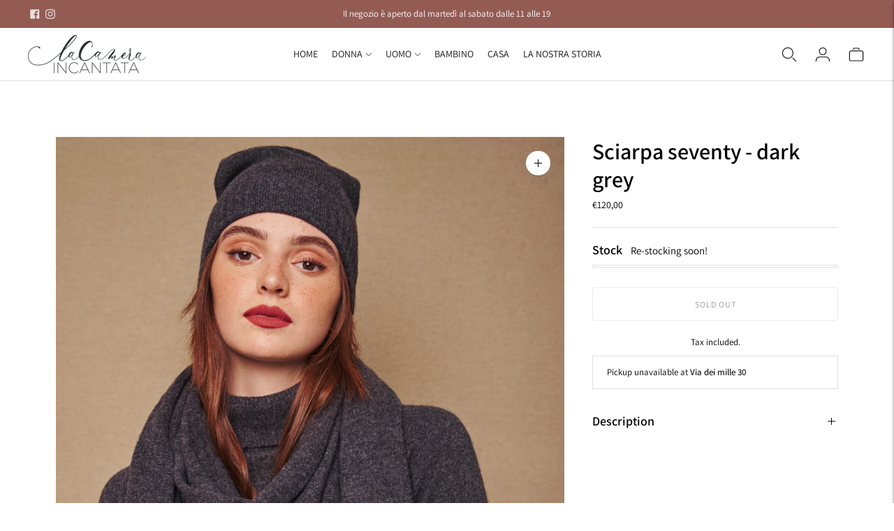

--- FILE ---
content_type: text/html; charset=utf-8
request_url: https://lacameraincantata.it/en/variants/43313521950968/?section_id=store-availability
body_size: -30
content:
<div id="shopify-section-store-availability" class="shopify-section"><div class="store-availability-container"
  data-section-id="store-availability"
  data-section-type="store-availability"
><div class="store-availability">
      <div class="store-availability__information type-body-small"><p class="store-availability__information-title">
            Pickup unavailable at <span>Via dei mille 30</span>
          </p></div>
    </div>

    <div class="store-availability__store-list-wrapper type-body-regular" data-store-availability-list-content>
      <p class="store-availability__store-list-title mt0 type-heading-2">Locations</p>
      <div class="store-availability__store-list" ><div class="store-availability-list__item">
            <div class="store-availability-list__item-inner">
              <div class="store-availability-list__location">
                  Via dei mille 30
              </div>
              <div class="store-availability-list__stock">Pickup currently unavailable
</div><p>Via dei mille 30<br>la camera incantata<br>10123 Turin TO<br>Italy</p>
<p class="store-availability-list__phone">
                  +39110567754<br>
                </p></div>
          </div></div>
    </div></div>


</div>

--- FILE ---
content_type: text/javascript; charset=utf-8
request_url: https://lacameraincantata.it/en/products/sciarpa-seventy-dark-grey.js
body_size: 76
content:
{"id":7823370060024,"title":"Sciarpa seventy - dark grey","handle":"sciarpa-seventy-dark-grey","description":"\u003cmeta charset=\"utf-8\"\u003e\n\u003cp\u003eSciarpa lavorata a maglia con una finissima lavorazione a coste sul fondo.\u003cbr\u003eUn accessorio caldo e morbido dove la qualità dei filati esalta lo stile e la raffinatezza.\u003cbr\u003eArticolo disegnato e realizzato in Italia.\u003c\/p\u003e\n\u003cp\u003eCOMPOSIZIONE: 30% cashmere, 70% lana vergine merino.\u003cbr\u003eFilato cardato di origine italiana controllata, morbido e leggero.\u003cbr\u003eProdotto realizzato presso Tessitura La Colombina di Badoere (Treviso).\u003c\/p\u003e","published_at":"2024-12-27T16:33:05+01:00","created_at":"2022-09-28T11:24:00+02:00","vendor":"ETICLO","type":"Abbigliamento e accessori","tags":["archivio","autumn","autunno","cachemire","cashmere","elisabeth","eticlo","inverno","lana","lana vergine","scarf","sciarpa","seventy","winter"],"price":12000,"price_min":12000,"price_max":12000,"available":false,"price_varies":false,"compare_at_price":null,"compare_at_price_min":0,"compare_at_price_max":0,"compare_at_price_varies":false,"variants":[{"id":43313521950968,"title":"Default Title","option1":"Default Title","option2":null,"option3":null,"sku":"","requires_shipping":true,"taxable":false,"featured_image":null,"available":false,"name":"Sciarpa seventy - dark grey","public_title":null,"options":["Default Title"],"price":12000,"weight":0,"compare_at_price":null,"inventory_management":"shopify","barcode":"","requires_selling_plan":false,"selling_plan_allocations":[]}],"images":["\/\/cdn.shopify.com\/s\/files\/1\/0071\/9916\/2468\/products\/SeventycozyscarfGRIGIOANTRACITE.jpg?v=1664357082"],"featured_image":"\/\/cdn.shopify.com\/s\/files\/1\/0071\/9916\/2468\/products\/SeventycozyscarfGRIGIOANTRACITE.jpg?v=1664357082","options":[{"name":"Title","position":1,"values":["Default Title"]}],"url":"\/en\/products\/sciarpa-seventy-dark-grey","media":[{"alt":"Sciarpa seventy - dark grey","id":30763726700792,"position":1,"preview_image":{"aspect_ratio":0.744,"height":2934,"width":2184,"src":"https:\/\/cdn.shopify.com\/s\/files\/1\/0071\/9916\/2468\/products\/SeventycozyscarfGRIGIOANTRACITE.jpg?v=1664357082"},"aspect_ratio":0.744,"height":2934,"media_type":"image","src":"https:\/\/cdn.shopify.com\/s\/files\/1\/0071\/9916\/2468\/products\/SeventycozyscarfGRIGIOANTRACITE.jpg?v=1664357082","width":2184}],"requires_selling_plan":false,"selling_plan_groups":[]}